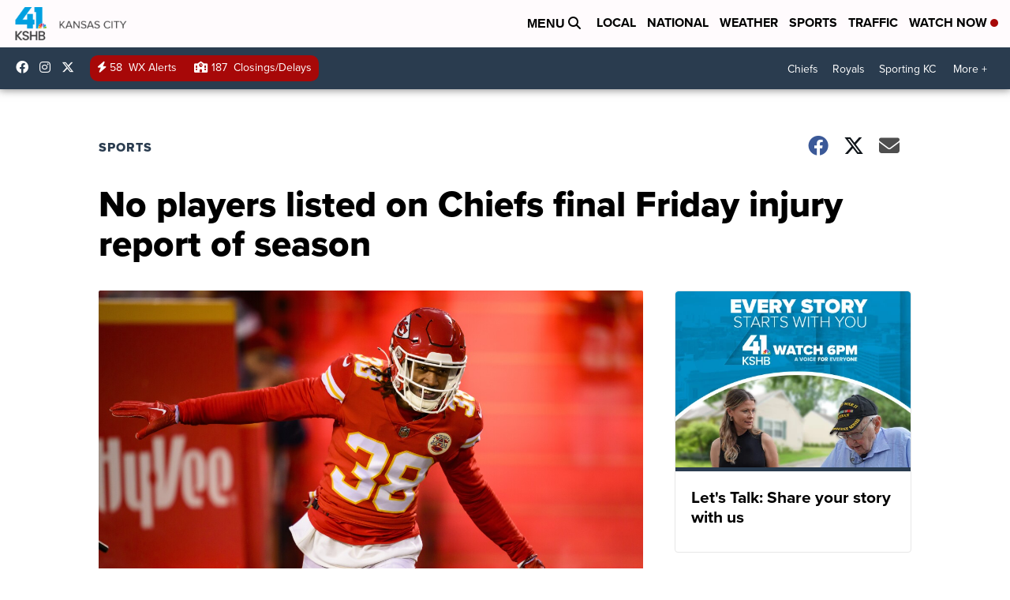

--- FILE ---
content_type: application/javascript; charset=utf-8
request_url: https://fundingchoicesmessages.google.com/f/AGSKWxWwvzeXGk-u5Lgx0HGHIbfBbh5oso1oU39OeRUrjOqwXxg_rEchRa9DatgpglF66CCRo8yXEzHhlFNv_cbgtsy7tSIu7WRnZU0f_Cl0YTTLLME9P4LtPLTx_njNCr99-jSZqBAfpjxsYW5EVzPYUXdD64gIFMHqCKwOfnljLRM4vESPlw7UWlWWtqOp/_/sadasds.js/video.ads./AdS/RAD.=adbanner_/footerads.
body_size: -1288
content:
window['a191d663-8043-4fdb-bc52-b293595ab627'] = true;